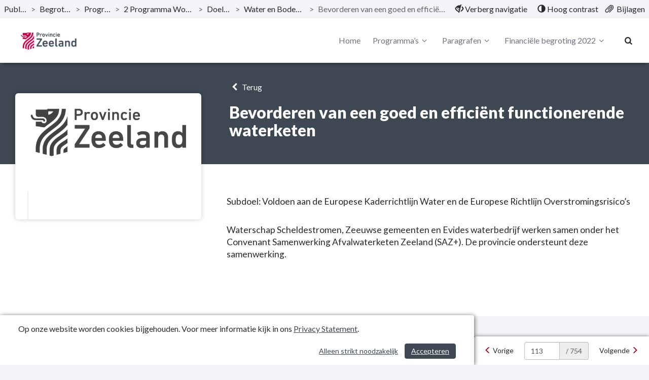

--- FILE ---
content_type: text/html; charset=utf-8
request_url: https://pcportal.zeeland.nl/begroting-2022---/project/bevorderen-van-een-goed-en-efficint-functionerende-waterketen
body_size: 9136
content:
<!DOCTYPE html>
<html lang="nl">
<head>
    <meta charset="utf-8">
    <meta name="viewport" content="width=device-width, initial-scale=1">
    <title>Bevorderen van een goed en effici&#235;nt functionerende waterketen | Begroting 2022 | Zeeland </title>
    <!-- Open Graph data -->
<meta property="og:type" content="website" />
<meta property="og:url" content="https://pcportal.zeeland.nl/begroting-2022---/project/bevorderen-van-een-goed-en-efficint-functionerende-waterketen" />
<meta property="og:title" content="Bevorderen van een goed en effici&#235;nt functionerende waterketen | Begroting 2022 | Zeeland " />
<meta property="og:description" />
<meta property="og:image" content="https://pcportal.zeeland.nl/Image/940277495E6D1CFC9387F2C31138D8F8CB73EE50A5B4344B68595AF5B92D1F54/800/800/1/0/logo.png" />

<!-- Twitter Card -->
<meta name="twitter:card" content="summary_large_image" />
<meta name="twitter:url" content="https://pcportal.zeeland.nl/begroting-2022---/project/bevorderen-van-een-goed-en-efficint-functionerende-waterketen" />
<meta name="twitter:title" content="Bevorderen van een goed en effici&#235;nt functionerende waterketen | Begroting 2022 | Zeeland " />
<meta name="twitter:description" />
<meta name="twitter:image" content="https://pcportal.zeeland.nl/Image/940277495E6D1CFC9387F2C31138D8F8CB73EE50A5B4344B68595AF5B92D1F54/800/800/1/0/logo.png" />
    <link rel="icon" href="/favicon.ico" />
<link rel="icon" type="image/png" href="/Image/4F5D9852D8A3BB6F427A96D7F0B9282C6C804420387C656A2BB0D5FE9DF79654/32/32/0/1/favicon.png" sizes="32x32"> 
<link rel="apple-touch-icon" href="/Image/4F5D9852D8A3BB6F427A96D7F0B9282C6C804420387C656A2BB0D5FE9DF79654/180/180/0/1/favicon.png">

    <link href="/Themes/Theme2023/Content/core-css?v=ENsOdMKyPaIdedNfANX8_EvdDU_d4bPm47pDEZtZ_hI1" rel="stylesheet"/>

    
    <!-- Custom CSS-->
    <link href="/begroting-2022---/css/Custom" rel="stylesheet">
    
    
</head>
<body>
	
<nav id="skiplink"
	 class="skiplink"
	 aria-label="Skiplinks">
	<a class="sr-only sr-only-focusable"
	   id="skiplink-contentArea"
	   href="#content-area"
	   aria-label="Naar hoofdinhoud">
		Naar hoofdinhoud
	</a>
	
</nav>
<div class="m-top">
<nav class="top top-header clearfix"
	 id="perspectiveMenu"
	 data-spy="affix"
	 data-offset-top="80" aria-label="Hoofdmenu">
<div class="header-frame">


<div class="bread-crumbs"
	 role="navigation"
	 aria-label="broodkruimels">

	<a href="/"
	   title="ga naar, Publicaties"
	   aria-label="ga naar, Publicaties">
		Publicaties
	</a>
	<span aria-hidden="true">></span>

			<a href="/begroting-2022---"
			   title="ga naar, Begroting 2022"
			   aria-label="ga naar, Begroting 2022">
				Begroting 2022
			</a>
			<span class="divider" aria-hidden="true">></span>
			<a href="/begroting-2022---#perspectieven"
			   title="ga naar, Programma’s"
			   aria-label="ga naar, Programma’s">
				Programma’s
			</a>
			<span class="divider" aria-hidden="true">></span>
			<a href="/begroting-2022---/programma/2-programma-woonplaats-zeeland"
			   title="ga naar, 2 Programma Woonplaats Zeeland"
			   aria-label="ga naar, 2 Programma Woonplaats Zeeland">
				2 Programma Woonplaats Zeeland
			</a>
			<span class="divider" aria-hidden="true">></span>
			<a href="/begroting-2022---/programma/2-programma-woonplaats-zeeland#doelstellingen-906587"
			   title="ga naar, Doelstelling"
			   aria-label="ga naar, Doelstelling">
				Doelstelling
			</a>
			<span class="divider" aria-hidden="true">></span>
			<a href="/begroting-2022---/programma/2-programma-woonplaats-zeeland#doelstelling-869989-water-en-bodem-met-kwaliteit"
			   title="ga naar, Water en Bodem met kwaliteit"
			   aria-label="ga naar, Water en Bodem met kwaliteit">
				Water en Bodem met kwaliteit
			</a>
			<span class="divider" aria-hidden="true">></span>
		<span class="current-page" title="Bevorderen van een goed en effici&#235;nt functionerende waterketen">
			Bevorderen van een goed en effici&#235;nt functionerende waterketen
		</span>

</div>


<div class="function-bar"
	 role="menubar">
<button class="hide-navigation"
		role="menuitem">
	<span class="disappear">
		<span class="glyphicon glyphicon-eye-close"
			  aria-hidden="true">
		</span>
		Verberg navigatie
	</span>

	<span class="appear">
		<span class="glyphicon glyphicon-eye-open"
			  aria-hidden="true">
		</span>
		Toon navigatie
	</span>

</button>
<button class="contrast" role="menuitem">
	<span class="glyphicon glyphicon-adjust"
		  aria-hidden="true">
	</span>

	<span class="standard">
		Standaard contrast
	</span>

	<span class="high">
		Hoog contrast
	</span>
</button>
<a class="bijlagen"
   href="/begroting-2022---/bestanden"
   title="Bijlagen"
   aria-label="Bijlagen"
   role="menuitem">
	<span class="glyphicon glyphicon-paperclip float-left"
			  aria-hidden="true">
	</span>
	<span class="">
		Bijlagen
	</span>
</a>

</div>

</div>

	<div class="container-fluid">
		<div class="menu-wrapper">
<div class="header-logo"
	 id="header-logo"
	 role="banner"
	 aria-labelledby="header-logo">
	<a class="logo"
	   href="/"
	   title="Logo Zeeland"
	   aria-labelledby="logo-img">
		<img id="logo-img"
			 src="/Image/940277495E6D1CFC9387F2C31138D8F8CB73EE50A5B4344B68595AF5B92D1F54/70/0/0/0/logo.png"
			 alt="Logo Zeeland" />
	</a>
</div>


			<div class="menu-wrapper-inner">


<div class="header-main-menu mainMenu">
	<ul class="hidden-xs hidden-sm hidden-md"
		aria-label="header-menu">
		<li class=""
			aria-current="false">
			<a class="menu-item"
			   href="/begroting-2022---"
			   aria-label="Home">
				Home
			</a>
		</li>

			<li class="right ">
				<a class="menu-item dropdown-toggle"
				   id="programs-perspective-"
				   href="#"
				   data-toggle="dropdown"
				   aria-label="Programma’s"
				   aria-haspopup="true"
				   aria-expanded="false">
					Programma’s
					<span class="demo-icon icon-angle-down" aria-hidden="true"></span>
				</a>
				<ul class="dropdown-menu program-list" aria-labelledby="programs-perspective-">
<li>
	<a href="/begroting-2022---/programma/inleiding-begroting"
	   class="clearfix">
		<span class="nav-thumb">
			<img src="/Image/8905E550F18CE5FDD2BFCF729AADCC819A14831B987FCB8016574BBB69483A1B/100/100/0/0/Inleiding begrot 2022.jpg"
				 alt="" />
		</span>

		<span class="submenu_text">
			Inleiding begroting
		</span>
	</a>
</li>
<li>
	<a href="/begroting-2022---/programma/begroting-2022-in-n-oogopslag"
	   class="clearfix">
		<span class="nav-thumb">
			<img src="/Image/B5643722806A5C06F134D12F8C4B8A1AB4C3A06E152C12D52514B80EA25A57E9/100/100/0/0/3_6.png"
				 alt="" />
		</span>

		<span class="submenu_text">
			Begroting 2022 in &#233;&#233;n oogopslag
		</span>
	</a>
</li>
<li>
	<a href="/begroting-2022---/programma/1-1-grote-projecten"
	   class="clearfix">
		<span class="nav-thumb">
			<img src="/Image/0B4A9345357039ACABE7E525C945470FE97774E76682885E500341F98D56C563/100/100/0/0/1_1_programma_grote_projecten.jpg"
				 alt="" />
		</span>

		<span class="submenu_text">
			1-1 Grote projecten
		</span>
	</a>
</li>
<li>
	<a href="/begroting-2022---/programma/1-2-strategische-opgaven"
	   class="clearfix">
		<span class="nav-thumb">
			<img src="/Image/FB0B9705838F2C419D06E6347D317A91FFA617A596C5CA4F1788B0EE80E66E49/100/100/0/0/2842 begr 2022 Strategische opgave.jpg"
				 alt="" />
		</span>

		<span class="submenu_text">
			1-2 Strategische opgaven
		</span>
	</a>
</li>
<li>
	<a href="/begroting-2022---/programma/2-programma-woonplaats-zeeland"
	   class="clearfix">
		<span class="nav-thumb">
			<img src="/Image/960BABBD845E8AD5C7B0A492CF6232797752590CFDAE1E22081502D09E7D1C56/100/100/0/0/2011 begr 2022 Prog Woonplaats Zeeland.jpg"
				 alt="" />
		</span>

		<span class="submenu_text">
			2 Programma Woonplaats Zeeland
		</span>
	</a>
</li>
<li>
	<a href="/begroting-2022---/programma/3-programma-balans-in-landelijk-gebied"
	   class="clearfix">
		<span class="nav-thumb">
			<img src="/Image/3313F9D7A28B0A12EE845232E707DA6D4038B1C89BCD0998F567C04076C9A876/100/100/0/0/1401 begr 2022 Balans land gebied.jpg"
				 alt="" />
		</span>

		<span class="submenu_text">
			3 Programma Balans in landelijk gebied
		</span>
	</a>
</li>
<li>
	<a href="/begroting-2022---/programma/4-programma-ondernemend-zeeland"
	   class="clearfix">
		<span class="nav-thumb">
			<img src="/Image/34E04D9323748927146A284F93EBBA0A5CD688C5D6E4430E8C6DC57DF6AC6E44/100/100/0/0/2631 begr 2022 Ondernemend Zeeland.jpg"
				 alt="" />
		</span>

		<span class="submenu_text">
			4 Programma Ondernemend Zeeland
		</span>
	</a>
</li>
<li>
	<a href="/begroting-2022---/programma/5-programma-mobiliteit-op-maat"
	   class="clearfix">
		<span class="nav-thumb">
			<img src="/Image/B01A63C45E1F406943A3A541F94886B78D1121AD1ED3477E67F1DC79E796818A/100/100/0/0/2277 begr 2022 Mobiliteit op maat.jpg"
				 alt="" />
		</span>

		<span class="submenu_text">
			5 Programma Mobiliteit op maat
		</span>
	</a>
</li>
<li>
	<a href="/begroting-2022---/programma/6-programma-iedereen-telt"
	   class="clearfix">
		<span class="nav-thumb">
			<img src="/Image/7E7E937CB423922F8CE1E15DA213209F8F60D2EEEA19368645B25B9123C39473/100/100/0/0/207 begr 2022 Iedereen telt.jpg"
				 alt="" />
		</span>

		<span class="submenu_text">
			6 Programma Iedereen telt!
		</span>
	</a>
</li>
<li>
	<a href="/begroting-2022---/programma/7-programma-bestuur"
	   class="clearfix">
		<span class="nav-thumb">
			<img src="/Image/D82FD7EE07B02A839C0758FF96388F6E222E2254DFEE4E0CBCCEBB95E7705756/100/100/0/0/7_programma_bestuur.jpg"
				 alt="" />
		</span>

		<span class="submenu_text">
			7 Programma Bestuur
		</span>
	</a>
</li>
<li>
	<a href="/begroting-2022---/programma/8-programma-energie-op-klimaat"
	   class="clearfix">
		<span class="nav-thumb">
			<img src="/Image/C49D63BB9E7E3BBB56FB73CDBA0110DF4A9CC673BA58CC6AE63C5CE091874EFD/100/100/0/0/194 begr 2022 Energie op klimaat.jpg"
				 alt="" />
		</span>

		<span class="submenu_text">
			8 Programma Energie op klimaat!
		</span>
	</a>
</li>
<li>
	<a href="/begroting-2022---/programma/9-1-algemene-dekkingsmiddelen-en-onvoorzien"
	   class="clearfix">
		<span class="nav-thumb">
			<img src="/Image/91875C6FB95CB955F50A7793EEB308DFC408AE6DEEF268FB9F264DE26DF4D297/100/100/0/0/2182 begr 2022 Algemen dekkingsmidd en onvoorzien.jpg"
				 alt="" />
		</span>

		<span class="submenu_text">
			9-1 Algemene dekkingsmiddelen en onvoorzien
		</span>
	</a>
</li>
<li>
	<a href="/begroting-2022---/programma/9-2-kosten-van-overhead"
	   class="clearfix">
		<span class="nav-thumb">
			<img src="/Image/307D370720E018889E45A1C2DB31EB68F0A4626BC6B304AF882B9CFFA4CD6EBC/100/100/0/0/1852 begr 2022 Kosten overhead.jpg"
				 alt="" />
		</span>

		<span class="submenu_text">
			9-2 Kosten van overhead
		</span>
	</a>
</li>
</ul>

			</li>
			<li class="right ">
				<a class="menu-item dropdown-toggle"
				   id="programs-perspective-906575"
				   href="#"
				   data-toggle="dropdown"
				   aria-label="Paragrafen"
				   aria-haspopup="true"
				   aria-expanded="false">
					Paragrafen
					<span class="demo-icon icon-angle-down" aria-hidden="true"></span>
				</a>
				<ul class="dropdown-menu program-list" aria-labelledby="programs-perspective-906575">
<li>
	<a href="/begroting-2022---/programma/paragraaf-provinciale-heffingen"
	   class="clearfix">
		<span class="nav-thumb">
			<img src="/Image/C5391BCFC7CA99224C31BE036B807525AC2C4784F9BB18C81D7208D6F523C10A/100/100/0/0/1845 begr 2022 prov heffingen.jpg"
				 alt="" />
		</span>

		<span class="submenu_text">
			Paragraaf Provinciale heffingen
		</span>
	</a>
</li>
<li>
	<a href="/begroting-2022---/programma/paragraaf-weerstandsvermogen-en-risicobeheersing"
	   class="clearfix">
		<span class="nav-thumb">
			<img src="/Image/F8794C01748B164782606243DE7DAA04749216A8C3EDF544D878B657827CED97/100/100/0/0/1888 begr 2022 Weesrtandsvermogen en risico.jpg"
				 alt="" />
		</span>

		<span class="submenu_text">
			Paragraaf Weerstandsvermogen en Risicobeheersing
		</span>
	</a>
</li>
<li>
	<a href="/begroting-2022---/programma/paragraaf-onderhoud-kapitaalgoederen"
	   class="clearfix">
		<span class="nav-thumb">
			<img src="/Image/6F254855D920A33955E08A14CCD7A2234D69B490EC1DEFC410F3FAAD83996DA2/100/100/0/0/1912 begr 2022 Onderhoud Kapitaalgoederen.jpg"
				 alt="" />
		</span>

		<span class="submenu_text">
			Paragraaf Onderhoud Kapitaalgoederen
		</span>
	</a>
</li>
<li>
	<a href="/begroting-2022---/programma/paragraaf-financiering"
	   class="clearfix">
		<span class="nav-thumb">
			<img src="/Image/632A632CDCA8D90ED0D1C34C49D583A01C20DCAF2F8B73D6EA2236A73B16785E/100/100/0/0/1289 begr 2022 Financiering.jpg"
				 alt="" />
		</span>

		<span class="submenu_text">
			Paragraaf Financiering
		</span>
	</a>
</li>
<li>
	<a href="/begroting-2022---/programma/paragraaf-bedrijfsvoering"
	   class="clearfix">
		<span class="nav-thumb">
			<img src="/Image/4B672EE03086CAD3A49F4C927D0CCC422A302788CC8D371B90CF45DFD952A4D3/100/100/0/0/1968 begr 2022 Bedrijfsvoering.jpg"
				 alt="" />
		</span>

		<span class="submenu_text">
			Paragraaf Bedrijfsvoering
		</span>
	</a>
</li>
<li>
	<a href="/begroting-2022---/programma/paragraaf-verbonden-partijen"
	   class="clearfix">
		<span class="nav-thumb">
			<img src="/Image/B6C66FCB43E5A1F1D20788E475DB5AD8729460C3A1EBAC3F32EFB38239470874/100/100/0/0/1155 begr 2022 verbonden partijen.jpg"
				 alt="" />
		</span>

		<span class="submenu_text">
			Paragraaf Verbonden partijen
		</span>
	</a>
</li>
<li>
	<a href="/begroting-2022---/programma/paragraaf-grondbeleid"
	   class="clearfix">
		<span class="nav-thumb">
			<img src="/Image/8024D28A7E30F979EC06795408DC7726385D59936EABF707EC2A34219495913D/100/100/0/0/2617 begr 2022 Grondbeleid.jpg"
				 alt="" />
		</span>

		<span class="submenu_text">
			Paragraaf Grondbeleid
		</span>
	</a>
</li>
<li>
	<a href="/begroting-2022---/programma/paragraaf-wind-in-de-zeilen"
	   class="clearfix">
		<span class="nav-thumb">
			<img src="/Image/F61B471571D514979A909A497D955254C15DBC6ACA33EDE4FF3ED4594744183A/100/100/0/0/1038 begr 2022 Wind in de Zeilen.jpg"
				 alt="" />
		</span>

		<span class="submenu_text">
			Paragraaf Wind in de Zeilen
		</span>
	</a>
</li>
</ul>

			</li>
			<li class="right ">
				<a class="menu-item dropdown-toggle"
				   id="programs-perspective-906577"
				   href="#"
				   data-toggle="dropdown"
				   aria-label="Financi&#235;le begroting 2022"
				   aria-haspopup="true"
				   aria-expanded="false">
					Financi&#235;le begroting 2022
					<span class="demo-icon icon-angle-down" aria-hidden="true"></span>
				</a>
				<ul class="dropdown-menu program-list" aria-labelledby="programs-perspective-906577">
<li>
	<a href="/begroting-2022---/programma/lasten-en-baten-en-toelichting-per-programma"
	   class="clearfix">
		<span class="nav-thumb">
			<img src="/Image/39C61402FE8ED530EB4698DACDD07776896A2847EFDB879F1EF9BB6F4780245B/100/100/0/0/2343 begr 2022 Lasten en Baten toelichting.jpg"
				 alt="" />
		</span>

		<span class="submenu_text">
			Lasten en baten en toelichting per programma
		</span>
	</a>
</li>
<li>
	<a href="/begroting-2022---/programma/meerjarenperspectief-en-toelichting"
	   class="clearfix">
		<span class="nav-thumb">
			<img src="/Image/2F510A9D4363E890A781767205C266F036D2FEA2E6646B409BB41D38B9FCE1EA/100/100/0/0/1341 begr 2022 Meerjarenperspectief en toel.jpg"
				 alt="" />
		</span>

		<span class="submenu_text">
			Meerjarenperspectief en toelichting
		</span>
	</a>
</li>
<li>
	<a href="/begroting-2022---/programma/uiteenzetting-van-de-financile-positie"
	   class="clearfix">
		<span class="nav-thumb">
			<img src="/Image/572E39AE2043FC45A1BF82E22979712181AAD3C7A9F294C812A429F756CD67EE/100/100/0/0/2024 begr 2022 Uiteenzetting fin positie.jpg"
				 alt="" />
		</span>

		<span class="submenu_text">
			Uiteenzetting van de financi&#235;le positie
		</span>
	</a>
</li>
<li>
	<a href="/begroting-2022---/programma/geprognosticeerde-balans"
	   class="clearfix">
		<span class="nav-thumb">
			<img src="/Image/2509C2EA0932C5DC3E31DD47336D6A539DB229EF24B9740AB52E5C578D967538/100/100/0/0/980 begr 2022 Geprognosticeerde balans.jpg"
				 alt="" />
		</span>

		<span class="submenu_text">
			Geprognosticeerde balans
		</span>
	</a>
</li>
<li>
	<a href="/begroting-2022---/programma/investeringen"
	   class="clearfix">
		<span class="nav-thumb">
			<img src="/Image/33ECC15A9A3704316433C9141089BE5AB908A6775CFD661AF3B8FEB90C75AA2C/100/100/0/0/2827 begr 2022 Investering.jpg"
				 alt="" />
		</span>

		<span class="submenu_text">
			Investeringen
		</span>
	</a>
</li>
<li>
	<a href="/begroting-2022---/programma/mutaties-reserves-voorzieningen-en-overlopende-passiva"
	   class="clearfix">
		<span class="nav-thumb">
			<img src="/Image/4DD37500B1325304FE085CFFF78C44851C10D8087F97D29FC5BE0D5DAF4C19F1/100/100/0/0/2166 begr 2022 Mutaties reserves.jpg"
				 alt="" />
		</span>

		<span class="submenu_text">
			Mutaties reserves, voorzieningen en overlopende passiva
		</span>
	</a>
</li>
<li>
	<a href="/begroting-2022---/programma/incidentele-en-structurele-lasten-en-baten-per-programma"
	   class="clearfix">
		<span class="nav-thumb">
			<img src="/Image/09415253D4B50A73C7261AC6DF9C07F59C7042EB0670361CF71690DDA47AE9CC/100/100/0/0/1272 begr 2022 Incident en struc lasten.jpg"
				 alt="" />
		</span>

		<span class="submenu_text">
			Incidentele en structurele lasten en baten per programma
		</span>
	</a>
</li>
<li>
	<a href="/begroting-2022---/programma/structurele-toevoegingen-en-onttrekkingen-aan-de-reserves"
	   class="clearfix">
		<span class="nav-thumb">
			<img src="/Image/8DBA1A5B595D7AB9EA1FCF4EA95928479509C6BB24E22A34A8AC92929C55D711/100/100/0/0/1266 begr 2022 structurele toev en ontrekk.jpg"
				 alt="" />
		</span>

		<span class="submenu_text">
			Structurele toevoegingen en onttrekkingen aan de reserves
		</span>
	</a>
</li>
<li>
	<a href="/begroting-2022---/programma/lasten-en-baten-per-taakveld"
	   class="clearfix">
		<span class="nav-thumb">
			<img src="/Image/F11C2CF0183D585F9FD1435018457FFB6872981E10B6AD1E9A3B96A3C1420FAD/100/100/0/0/1197 begr 2022 Lasten baten taakveld.jpg"
				 alt="" />
		</span>

		<span class="submenu_text">
			Lasten en baten per taakveld
		</span>
	</a>
</li>
<li>
	<a href="/begroting-2022---/programma/emu-saldo"
	   class="clearfix">
		<span class="nav-thumb">
			<img src="/Image/E173904685F204F3256DB8D83AE9B2234206C93D25932365B8D6222E82CF96EE/100/100/0/0/download_scaled_1160x1160_2296_europa.jpg"
				 alt="" />
		</span>

		<span class="submenu_text">
			EMU saldo
		</span>
	</a>
</li>
</ul>

			</li>


	</ul>
</div>


<div class="header-main-menu-extra mainMenu extra">
	<ul aria-label="header-menu-extra">

		<li class="search"
			aria-current="false">
			<a class="menu-item"
			   id="searchButton"
			   href="/begroting-2022---/zoeken"
			   aria-label="Naar zoekpagina">
				<i aria-hidden="true" class="demo-icon icon-search"></i>
			</a>
		</li>

		<li class="mobile-menu-list">
			<a class="mobileMenuBtn collapsed menu-item"
			   data-toggle="collapse"
			   href="#collapseMenu"
			   aria-controls="collapseMenu"
			   aria-label="menu"
			   title="menu"
			   aria-expanded="false">
				<span class="hamburger">
					<span class="bar bar-1"></span>
					<span class="bar bar-2"></span>
					<span class="bar bar-3"></span>
				</span>
			</a>
		</li>
	</ul>
</div>

			</div>
		</div>
	</div>



<div class="mobileMenu clearfix collapse "
	 id="collapseMenu">
	<ul class="visible-xs visible-sm visible-md"
		aria-label="header-mobile-collapse-menu">
		<li class=""
			aria-current="false">
			<a href="/begroting-2022---"
			   aria-label="Home">
				Home
			</a>
		</li>

			<li class="">
				<a data-toggle="collapse"
				   href="#mobile-programs-perspective-"
				   aria-label="Programma’s"
				   aria-controls="#mobile-programs-perspective-">
					Programma’s
					<i aria-hidden="true" class="demo-icon icon-angle-down"></i>
				</a>

				<div class="mob-menu-wrapper">
					<div class="collapse" id="mobile-programs-perspective-">
	<ul>
<li>
	<a href="/begroting-2022---/programma/inleiding-begroting">
		Inleiding begroting
	</a>
</li>
<li>
	<a href="/begroting-2022---/programma/begroting-2022-in-n-oogopslag">
		Begroting 2022 in &#233;&#233;n oogopslag
	</a>
</li>
<li>
	<a href="/begroting-2022---/programma/1-1-grote-projecten">
		1-1 Grote projecten
	</a>
</li>
<li>
	<a href="/begroting-2022---/programma/1-2-strategische-opgaven">
		1-2 Strategische opgaven
	</a>
</li>
<li>
	<a href="/begroting-2022---/programma/2-programma-woonplaats-zeeland">
		2 Programma Woonplaats Zeeland
	</a>
</li>
<li>
	<a href="/begroting-2022---/programma/3-programma-balans-in-landelijk-gebied">
		3 Programma Balans in landelijk gebied
	</a>
</li>
<li>
	<a href="/begroting-2022---/programma/4-programma-ondernemend-zeeland">
		4 Programma Ondernemend Zeeland
	</a>
</li>
<li>
	<a href="/begroting-2022---/programma/5-programma-mobiliteit-op-maat">
		5 Programma Mobiliteit op maat
	</a>
</li>
<li>
	<a href="/begroting-2022---/programma/6-programma-iedereen-telt">
		6 Programma Iedereen telt!
	</a>
</li>
<li>
	<a href="/begroting-2022---/programma/7-programma-bestuur">
		7 Programma Bestuur
	</a>
</li>
<li>
	<a href="/begroting-2022---/programma/8-programma-energie-op-klimaat">
		8 Programma Energie op klimaat!
	</a>
</li>
<li>
	<a href="/begroting-2022---/programma/9-1-algemene-dekkingsmiddelen-en-onvoorzien">
		9-1 Algemene dekkingsmiddelen en onvoorzien
	</a>
</li>
<li>
	<a href="/begroting-2022---/programma/9-2-kosten-van-overhead">
		9-2 Kosten van overhead
	</a>
</li>
	</ul>
</div>

				</div>
			</li>
			<li class="">
				<a data-toggle="collapse"
				   href="#mobile-programs-perspective-906575"
				   aria-label="Paragrafen"
				   aria-controls="#mobile-programs-perspective-906575">
					Paragrafen
					<i aria-hidden="true" class="demo-icon icon-angle-down"></i>
				</a>

				<div class="mob-menu-wrapper">
					<div class="collapse" id="mobile-programs-perspective-906575">
	<ul>
<li>
	<a href="/begroting-2022---/programma/paragraaf-provinciale-heffingen">
		Paragraaf Provinciale heffingen
	</a>
</li>
<li>
	<a href="/begroting-2022---/programma/paragraaf-weerstandsvermogen-en-risicobeheersing">
		Paragraaf Weerstandsvermogen en Risicobeheersing
	</a>
</li>
<li>
	<a href="/begroting-2022---/programma/paragraaf-onderhoud-kapitaalgoederen">
		Paragraaf Onderhoud Kapitaalgoederen
	</a>
</li>
<li>
	<a href="/begroting-2022---/programma/paragraaf-financiering">
		Paragraaf Financiering
	</a>
</li>
<li>
	<a href="/begroting-2022---/programma/paragraaf-bedrijfsvoering">
		Paragraaf Bedrijfsvoering
	</a>
</li>
<li>
	<a href="/begroting-2022---/programma/paragraaf-verbonden-partijen">
		Paragraaf Verbonden partijen
	</a>
</li>
<li>
	<a href="/begroting-2022---/programma/paragraaf-grondbeleid">
		Paragraaf Grondbeleid
	</a>
</li>
<li>
	<a href="/begroting-2022---/programma/paragraaf-wind-in-de-zeilen">
		Paragraaf Wind in de Zeilen
	</a>
</li>
	</ul>
</div>

				</div>
			</li>
			<li class="">
				<a data-toggle="collapse"
				   href="#mobile-programs-perspective-906577"
				   aria-label="Financi&#235;le begroting 2022"
				   aria-controls="#mobile-programs-perspective-906577">
					Financi&#235;le begroting 2022
					<i aria-hidden="true" class="demo-icon icon-angle-down"></i>
				</a>

				<div class="mob-menu-wrapper">
					<div class="collapse" id="mobile-programs-perspective-906577">
	<ul>
<li>
	<a href="/begroting-2022---/programma/lasten-en-baten-en-toelichting-per-programma">
		Lasten en baten en toelichting per programma
	</a>
</li>
<li>
	<a href="/begroting-2022---/programma/meerjarenperspectief-en-toelichting">
		Meerjarenperspectief en toelichting
	</a>
</li>
<li>
	<a href="/begroting-2022---/programma/uiteenzetting-van-de-financile-positie">
		Uiteenzetting van de financi&#235;le positie
	</a>
</li>
<li>
	<a href="/begroting-2022---/programma/geprognosticeerde-balans">
		Geprognosticeerde balans
	</a>
</li>
<li>
	<a href="/begroting-2022---/programma/investeringen">
		Investeringen
	</a>
</li>
<li>
	<a href="/begroting-2022---/programma/mutaties-reserves-voorzieningen-en-overlopende-passiva">
		Mutaties reserves, voorzieningen en overlopende passiva
	</a>
</li>
<li>
	<a href="/begroting-2022---/programma/incidentele-en-structurele-lasten-en-baten-per-programma">
		Incidentele en structurele lasten en baten per programma
	</a>
</li>
<li>
	<a href="/begroting-2022---/programma/structurele-toevoegingen-en-onttrekkingen-aan-de-reserves">
		Structurele toevoegingen en onttrekkingen aan de reserves
	</a>
</li>
<li>
	<a href="/begroting-2022---/programma/lasten-en-baten-per-taakveld">
		Lasten en baten per taakveld
	</a>
</li>
<li>
	<a href="/begroting-2022---/programma/emu-saldo">
		EMU saldo
	</a>
</li>
	</ul>
</div>

				</div>
			</li>

		<!-- hier moet het mobiele menu komen -->

	</ul>
</div>

</nav>

</div>

<div class="layout-content"
	 id="content"
	 role="none">
	

<header class="taskgroupHeader">
	<div class="container">
		<div class="col-md-4">
		</div>

		<div class="col-md-8">
			<a href="/begroting-2022---/projecten"
			   class="backButton history-back">
				<i aria-hidden="true" class="demo-icon icon-left-open"></i>
				Terug
			</a>
			<h1>Bevorderen van een goed en effici&#235;nt functionerende waterketen</h1>
		</div>
	</div>
</header>

<section class="contentStroke bg-white"
		 role="main"
		 aria-label="inhoud">
	<div class="container">
<!--Only used when DataModelVersion > 1-->


<div class="row">
	<div class="col-md-4">
		<div class="activityBlock">
			<figure class="activityImage">
				<img src="/Image/940277495E6D1CFC9387F2C31138D8F8CB73EE50A5B4344B68595AF5B92D1F54/600/600/1/0/logo.png" alt="" />
			</figure>

			<div class="activityBlockText">
				<div id="dvTaskgroupRole">
					

				</div>
				<br />


			</div>
		</div>
	</div>

	<div class="col-md-8">
		<span class="activityDescription">
			<p><p>Subdoel: Voldoen aan de Europese Kaderrichtlijn Water en de Europese Richtlijn Overstromingsrisico&rsquo;s</p>
<p>Waterschap Scheldestromen, Zeeuwse gemeenten en Evides waterbedrijf werken samen onder het Convenant Samenwerking Afvalwaterketen Zeeland (SAZ+). De provincie ondersteunt deze samenwerking.</p></p>
		</span>
		<br />
		<br />


	<div class="project-details-extra-planning">
	</div>
		

	</div>
</div>
	</div>

</section>








</div>

<div class="pager-overlay hidden"
	 id="pager-overlay"
	 role="none"
	 data-spy="affix"
	 data-offset-bottom="0">
	<nav class="pagination"
		 id="master-pager"
		 aria-label="Pagina navigatie">
<div class=""
	style="display:flex"
	 id="pager"
	 role="none">
	<span  
		  role="none"
		  id="pager-prevgroup">
		<a class="btn"
		   id="pager-prev"
		   tabindex="0"
		   aria-label="Vorige">
			<span aria-hidden="true"
				  class="glyphicon glyphicon-menu-left">
			</span>
			<span class="hidden-xs">
				Vorige
			</span>
		</a>
	</span>

	<div class="input-block input-group">
		<input class="form-control"
			   id="pager-current"
			   type="number"
			   min="1"
			   max="754"
			   maxlength="3"
			   value="113"
			   aria-label="Pagina 113 van de 754"/>
		<span class="input-group-addon"
			  id="pager-totalgroup" role="textbox"
			  aria-label="Totaal aantal pagina&#39;s: 754">
			/ 754
		</span>
	</div>

	<span class=""
		  role="none"
		  id="pager-nextgroup">
		<a class="btn"
		   id="pager-next"
		   tabindex="0"
		   aria-label="Volgende">
			<span class="hidden-xs">
				Volgende
			</span>
			<span aria-hidden="true"
				  class="glyphicon glyphicon-menu-right">
			</span>
		</a>
	</span>
</div>


	</nav>

</div>



<footer class="clearfix"
        aria-label="footer">

    <span class="publish-date-display"
          title="Publicatiedatum: 13-10-2021"
          role="none">
        Publicatiedatum: 13-10-2021
    </span>

    <div class="footText">
        <ul>
                <li>
                    <a href="/begroting-2022---/Application/Contact"
                       title="Contact">
                        Contactgegevens
                    </a>
                </li>
                            <li>
                    <a href="/begroting-2022---/Application/PrivacyStatement"
                       title="Privacy Statement">
                        Privacy Statement
                    </a>
                </li>
                        <li>
                <a href="/begroting-2022---/sitemap"
                   title="Sitemap">
                    Sitemap
                </a>
            </li>
        </ul>
    </div>



</footer>

<div class="search-highlighter"
     id="master-search-highlighter">
</div>




	<div class="cookie-bar">
	<span class="text">
		Op onze website worden cookies bijgehouden. Voor meer informatie kijk in ons <a href="/begroting-2022---/Application/PrivacyStatement" title="Privacy Statement">Privacy Statement</a>.
	</span>
	<span class="buttons">
		<a href="#" class="btn btn-primary" id="btnCookieconsent" aria-label="Cookies accepteren">Accepteren</a>
		<a href="#" class="btn" id="btnCookiedissent" aria-label="Alleen strikt noodzakelijke cookies">Alleen strikt noodzakelijk</a>
	</span>
</div>


	<script src="/begroting-2022---/Home/ConfigJs"></script>
	<script src="/Themes/Theme2023/Scripts/core?v=l52n5On17rH53XOjip50A4t3iQhbgEqKdGxDSx0cJWU1"></script>

	
	<script>
        $(document).ready(function () {
            pager($("#master-pager"), "/begroting-2022---/Application/PagerSitemapJson");
			searchHighLighter($("#master-search-highlighter"));

		})
	</script>

	<script src="/Themes/Theme2023/Scripts/grids?v=E-3zkPmk_KMejf0kY5iyW0Bnge2HPz2M1bg3mdZWcu01"></script>

	<script src="/Themes/Theme2023/Scripts/charts?v=3uXUWlQWLk4ZtUBg7Dcp6hiH1vK-lS3-ljsAdimPWQQ1"></script>

	<script src="/Themes/Theme2023/Scripts/custom?v=VpdpRGp6FozyNElNccM8b1gwnB59Eso0VdOs-uBvIEo1"></script>

	<script src="/Themes/Theme2023/Scripts/tinymce/richedit?v=inmjleKXxP1uTWBMneVwcO_IIF7edTJFm6wLGifIFvU1"></script>

	

	
</body>
</html>


--- FILE ---
content_type: text/javascript; charset=utf-8
request_url: https://pcportal.zeeland.nl/Themes/Theme2023/Scripts/custom?v=VpdpRGp6FozyNElNccM8b1gwnB59Eso0VdOs-uBvIEo1
body_size: 821
content:
function mobileMenu__CalculateVisibility(){$menuMain=$("#perspectiveMenu > .container-fluid");$combinedWidth=0;$combinedWidth=$combinedWidth+$("#header-logo").outerWidth();$(".menu-wrapper-inner > *").each(function(){$combinedWidth=$combinedWidth+$(this).outerWidth()});$combinedWidth>=$menuMain.width()?mobileMenu__Show():mobileMenu__Hide()}function mobileMenu__Hide(){$menuList=$(".mainMenu.header-main-menu");$menuButton=$(".mobile-menu-list");$menuMobile=$(".mobileMenu > ul");$menuList.attr("style","height: auto; overflow: visible!important");$menuButton.attr("style","display: none!important");$menuMobile.attr("style","display: none!important")}function mobileMenu__Show(){$menuList=$(".mainMenu.header-main-menu");$menuButton=$(".mobile-menu-list");$menuMobile=$(".mobileMenu > ul");$menuList.attr("style","height: 0; overflow: hidden; position: absolute;");$menuButton.attr("style","display: flex!important");$menuMobile.attr("style","display: block!important")}$(document).ready(function(){function t(n){$swiperController.attr("aria-label",n?"Bewegende achtergrond pauzeren":"Bewegende achtergrond starten");$swiperController.find(".glyphicon").toggleClass("glyphicon-pause",n).toggleClass("glyphicon-play",!n)}var n,i;$(window).scroll(function(){s=$(window).scrollTop();$(".parallax").css("background-position","center "+(50-s/8)+"%")});n=new Swiper(".swiper-container-header",{effect:"fade",speed:1500,autoplay:3e3,direction:"horizontal",loop:!0});$swiperController=$(".swiper-controller");$swiperController.on("click",function(i){i.preventDefault();n[n.autoplaying?"stopAutoplay":"startAutoplay"]();t(n.autoplaying)});i=new Swiper(".swiper-container-charts",{pagination:".swiper-pagination",nextButton:".swiper-button-next",prevButton:".swiper-button-prev"});$(document).on("shown.bs.collapse",".collapse",function(n){$(this).is(n.target)&&$(this).parent().find(".icon-angle-up").removeClass("icon-angle-up").addClass("icon-angle-down")});$(document).on("hidden.bs.collapse",".collapse",function(n){$(this).is(n.target)&&$(this).parent().find(".icon-angle-down").removeClass("icon-angle-down").addClass("icon-angle-up")});$(".toggleBtn").click(function(n){n.preventDefault();$("#slideDiv").toggleClass("move")});$(document).on("click",".history-back",function(n){n.preventDefault();history.back()});$(document).on("click","#accordion-main [data-toggle]",function(){$($(this).attr("href")+" .container").load($(this).data("lazyload"),function(){registerCharts(this)})})});window.matchMedia("(min-width: 1200px)").matches&&mobileMenu__CalculateVisibility();$(window).resize(function(){window.matchMedia("(min-width: 1200px)").matches?mobileMenu__CalculateVisibility():mobileMenu__Show()})

--- FILE ---
content_type: application/javascript; charset=utf-8
request_url: https://pcportal.zeeland.nl/begroting-2022---/Home/ConfigJs
body_size: -110
content:
var pepperflow={"config":{"instrumentationKey":"a5b9834d-2a83-4f0e-ba22-31369d56fed9"},"errorModalUrl":"/begroting-2022---/Application/ErrorModal","searchUrl":"/begroting-2022---/Search/Search?searchValue=_searchValue"};